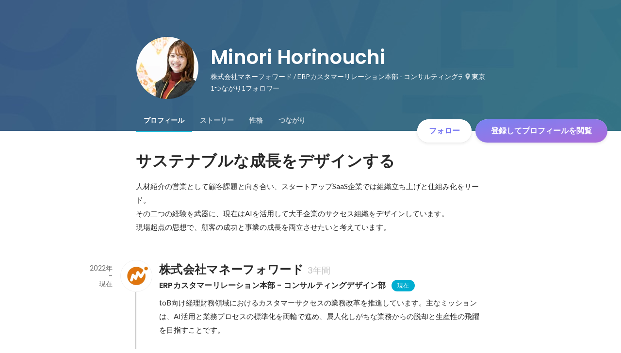

--- FILE ---
content_type: text/javascript
request_url: https://d3h6oc2shi7z5u.cloudfront.net/b0b1050e4b21cf994f7e91214418bf80c16b33ee/_next/static/b0b1050e4b21cf994f7e91214418bf80c16b33ee/_buildManifest.js
body_size: 1753
content:
self.__BUILD_MANIFEST=function(e,s,a,t,c,n,i,u,b,g,o,r,f,p,d,k,h,j,m,l,_,w,y,v,I,T,U,B,F,q,A,D,E,L,M){return{__rewrites:{afterFiles:[],beforeFiles:[],fallback:[]},"/404":[u,e,a,s,t,n,i,b,g,"static/chunks/pages/404-63d430f1ae2e729b.js"],"/_error":[u,e,a,s,t,n,i,b,g,"static/chunks/pages/_error-6ac17cce219431f4.js"],"/about/engagement":[e,a,s,t,c,o,r,k,f,h,I,"static/chunks/pages/about/engagement-20c09b2ee87c17f9.js"],"/about/engagement/perk":[e,a,s,t,c,o,r,k,f,h,I,"static/chunks/pages/about/engagement/perk-9a15652da6249382.js"],"/about/engagement/pulse":[e,a,s,t,c,o,r,k,f,h,"static/chunks/pages/about/engagement/pulse-01947fb997f4637a.js"],"/about/engagement/stories":[e,a,s,t,c,o,r,k,f,h,"static/chunks/pages/about/engagement/stories-03294bdcfd49fe29.js"],"/about/engagement/thanks":[e,a,s,c,o,r,f,"static/chunks/pages/about/engagement/thanks-6f3e2968fb7d6d5e.js"],"/about/engagement/thanks/ycbm":[e,a,s,c,o,r,f,"static/chunks/pages/about/engagement/thanks/ycbm-c963b125abe8d310.js"],"/about/engagement/thanks/ycbm/perk":[e,a,s,c,o,r,f,"static/chunks/pages/about/engagement/thanks/ycbm/perk-c28219a4b53321e5.js"],"/about/engagement/thanks/ycbm/pulse":[e,a,s,c,o,r,f,"static/chunks/pages/about/engagement/thanks/ycbm/pulse-2f140e0a0c070d8a.js"],"/about/engagement/thanks/ycbm/story":[e,a,s,c,o,r,f,"static/chunks/pages/about/engagement/thanks/ycbm/story-1b84b805bcfd5983.js"],"/direct-messages":[u,e,a,s,t,c,n,i,b,g,T,"static/chunks/pages/direct-messages-be1a85ee064ae734.js"],"/direct-messages/new/[targetUserId]":["static/chunks/pages/direct-messages/new/[targetUserId]-d76902203fd4c8dc.js"],"/direct-messages/[conversationId]":[u,e,a,s,t,c,n,i,b,g,T,"static/chunks/pages/direct-messages/[conversationId]-f2b1ab901735fade.js"],"/follow":[u,e,a,s,t,c,n,d,i,b,j,g,m,l,"static/chunks/pages/follow-577bd78dedacc36e.js"],"/id/[slug]/preview":[u,e,a,s,t,c,n,i,b,p,_,U,"static/chunks/9332-9fa843ef7b8190ff.js",g,B,"static/chunks/3857-8d6187e52a73c9af.js","static/chunks/pages/id/[slug]/preview-71b06faf197d9ac4.js"],"/id/[...slugs]":[u,e,a,s,t,c,n,i,b,p,_,U,"static/chunks/1035-55c3ea7a9682447c.js",g,w,y,B,F,"static/chunks/pages/id/[...slugs]-b78b89ac7d1cc63f.js"],"/meetups":[u,e,a,s,t,c,n,d,i,b,o,r,p,j,q,g,m,l,w,v,A,"static/chunks/pages/meetups-72d53fa54f4ea89f.js"],"/profile/generated":[u,e,a,s,t,n,d,i,b,p,_,g,D,F,"static/chunks/pages/profile/generated-a71e3c8f77960d10.js"],"/profile/new":[e,"static/chunks/pages/profile/new-5d8376439865b2f8.js"],"/profile_v2/welcome_1":[u,e,a,s,t,n,i,b,g,y,"static/chunks/pages/profile_v2/welcome_1-7971b77080987103.js"],"/profile_v2/welcome_2":[u,e,a,s,t,n,i,b,g,y,"static/chunks/pages/profile_v2/welcome_2-4db317ac63cb4cf7.js"],"/project_categories/[occupationType]/[employmentType]":[u,e,a,s,t,n,i,b,o,r,g,"static/chunks/pages/project_categories/[occupationType]/[employmentType]-4d5f8fbe272e7c12.js"],"/projects":[u,e,a,s,t,c,n,d,i,b,o,r,p,j,q,"static/chunks/2918-9dbf0d50465492ab.js",g,m,l,w,v,A,E,"static/chunks/pages/projects-4da1377bbbaa6bdd.js"],"/projects/[id]":[u,e,a,s,t,c,n,d,i,b,o,r,p,j,L,g,m,l,w,v,E,M,"static/chunks/pages/projects/[id]-5f3038370d1eeed0.js"],"/projects/[id]/webview":[e,i,L,M,"static/chunks/pages/projects/[id]/webview-f0e14cd4e8089a83.js"],"/public_account_required":[e,"static/chunks/pages/public_account_required-42226651503358bd.js"],"/search":[e,s,n,"static/chunks/7460-ca8c64e2cb8b88ef.js","static/chunks/pages/search-af078005e99f9929.js"],"/user_onboarding/complete":[e,"static/chunks/pages/user_onboarding/complete-9ffac2a036f2ffc5.js"],"/user_onboarding/[step]":[u,e,a,s,t,n,d,i,b,p,_,"static/chunks/1815-2c40426e7cebf15d.js",g,D,"static/chunks/5966-47f706d972a534e6.js","static/chunks/199-673cca6d98ce5961.js","static/chunks/pages/user_onboarding/[step]-e2f3ebba00aec111.js"],"/user_spam_report":[e,"static/chunks/pages/user_spam_report-d8a94a89ea57bc62.js"],sortedPages:["/404","/_app","/_error","/about/engagement","/about/engagement/perk","/about/engagement/pulse","/about/engagement/stories","/about/engagement/thanks","/about/engagement/thanks/ycbm","/about/engagement/thanks/ycbm/perk","/about/engagement/thanks/ycbm/pulse","/about/engagement/thanks/ycbm/story","/direct-messages","/direct-messages/new/[targetUserId]","/direct-messages/[conversationId]","/follow","/id/[slug]/preview","/id/[...slugs]","/meetups","/profile/generated","/profile/new","/profile_v2/welcome_1","/profile_v2/welcome_2","/project_categories/[occupationType]/[employmentType]","/projects","/projects/[id]","/projects/[id]/webview","/public_account_required","/search","/user_onboarding/complete","/user_onboarding/[step]","/user_spam_report"]}}("static/chunks/2853-22b7ec669ba90615.js","static/chunks/3456-c3946cfe118b3216.js","static/chunks/764-68e889652a2f78fa.js","static/chunks/6630-ba26c83b95cd7161.js","static/chunks/1664-2f11a3496b0c6e8c.js","static/chunks/7147-3ba49da42b16fa26.js","static/chunks/8764-7b2a39be7b3d2bff.js","static/chunks/ea88be26-772a61a05b49a4d0.js","static/chunks/9168-f414ff456f48db17.js","static/chunks/7355-2f321072742a2bf8.js","static/chunks/8640-350ef9a2c408b59e.js","static/chunks/9120-c1559a501a16c0e4.js","static/chunks/4665-0f82eb9d67b6b87e.js","static/chunks/2012-00b61bd04f12e115.js","static/chunks/9491-d64d5984b2050cdd.js","static/chunks/3981-fc38ba05a2f2c951.js","static/chunks/4393-031537dba6433b3c.js","static/chunks/9101-1af7cb546f20e956.js","static/chunks/4855-35ace447d28866ab.js","static/chunks/805-c9def8a78c5f7eb2.js","static/chunks/4969-aa1ab157fa9a29e4.js","static/chunks/424-7e4c24905d4f2b8b.js","static/chunks/4498-715af040acf3acf1.js","static/chunks/5745-4d48e56e7a502e8c.js","static/chunks/1487-4c88ce1994b626e4.js","static/chunks/5783-28c438b7ac1c3439.js","static/chunks/368-bc9aec97579ebde4.js","static/chunks/2902-77de67796a8e8127.js","static/chunks/4222-be4e5825245c1330.js","static/chunks/7205-e9d936950e0c3c48.js","static/chunks/9114-5e2fdf5509f0195a.js","static/chunks/5721-a85aaa82e58c2173.js","static/chunks/3190-b91c3282f11c602c.js","static/chunks/1036-8bcad02d3a10ac2d.js","static/chunks/6410-985562d1c344ff78.js"),self.__BUILD_MANIFEST_CB&&self.__BUILD_MANIFEST_CB();